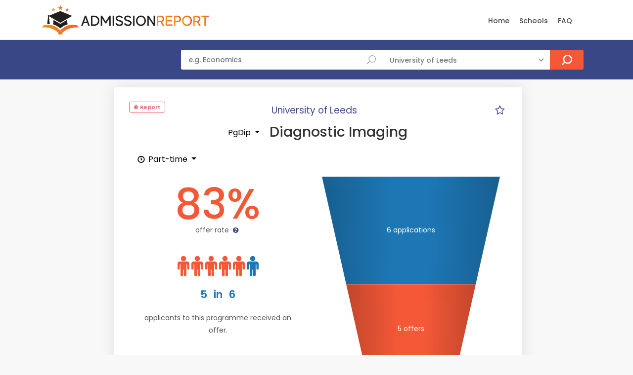

--- FILE ---
content_type: text/html; charset=UTF-8
request_url: https://www.admissionreport.com/university-of-leeds/pgdip-diagnostic-imaging/part-time
body_size: 8800
content:
<!DOCTYPE html>
<html lang="en">

<head>
    <script>
        (function(_,e,rr,s){_errs=[s];var c=_.onerror;_.onerror=function(){var a=arguments;_errs.push(a);
            c&&c.apply(this,a)};var b=function(){var c=e.createElement(rr),b=e.getElementsByTagName(rr)[0];
            c.src="//beacon.errorception.com/"+s+".js";c.async=!0;b.parentNode.insertBefore(c,b)};
            _.addEventListener?_.addEventListener("load",b,!1):_.attachEvent("onload",b)})
        (window,document,"script","5ed3ed2d9cf1e33d7913b116");
    </script>

    <!-- Global site tag (gtag.js) - Google Analytics -->
    <script async src="https://www.googletagmanager.com/gtag/js?id=G-LZ693D4G1E"></script>
    <script>
  	window.dataLayer = window.dataLayer || [];
  	function gtag(){dataLayer.push(arguments);}
 	gtag('js', new Date());
 	gtag('config', 'G-LZ693D4G1E');
    </script>

    
    <meta charset="utf-8">
    <meta http-equiv="X-UA-Compatible" content="IE=edge">
    <meta name="viewport" content="width=device-width, initial-scale=1, shrink-to-fit=no">
    <meta name="description" content="🎓 University of Leeds acceptance rates and statistics for PgDip Diagnostic Imaging ✓ for the year 2019/20.">
    <meta name="keywords" content="Leeds acceptance rate, PgDip Diagnostic Imaging acceptance rate, graduate program, graduate admissions, masters, phd">
    <meta name="author" content="Grahame Evans">
    <meta name="google-site-verification" content="VH2O-JfpnRuX41TwRxGJNWH8Ws9goP6n_S5XEosgx2U" />
    <meta property="og:url" content="https://www.admissionreport.com/university-of-leeds/pgdip-diagnostic-imaging/part-time" />
    <meta property="og:title" content="Leeds&#039;s acceptance rate for PgDip Diagnostic Imaging" />
    <meta property="og:site_name" content="AdmissionReport.com" />

    <title>Leeds&#039;s acceptance rate for PgDip Diagnostic Imaging</title>

    <!-- Favicons-->
    <link rel="shortcut icon" href="/favicon.png" type="image/png">
    <link rel="apple-touch-icon" href="/apple-touch-icon.png">

    <!-- WEB FONTS -->
    <link rel="preload" href="/css/icon_fonts/font/ElegantIcons.woff" as="font" type="font/woff2" crossorigin="anonymous">
    <link rel="preload" href="/css/icon_fonts/font/fontello.woff?32974303" as="font" type="font/woff2" crossorigin="anonymous">
    <link rel="preload" href="/css/icon_fonts/font/themify.ttf?-fvbane" as="font" type="font/woff2" crossorigin="anonymous">
    <link rel="preload" href="/css/icon_fonts/font/Pe-icon-7-stroke.woff?d7yf1v" as="font" type="font/woff2" crossorigin="anonymous">

    <!-- BASE CSS -->
    <link href="/css/bootstrap.min.css" rel="stylesheet">
    <link href="/css/style.css" rel="stylesheet">

            <link href="/css/blog.css" rel="stylesheet">
    
    <!-- YOUR CUSTOM CSS -->
    <link href="/css/custom.css" rel="stylesheet">

    
    <!-- Modernizr -->
    <script src="/js/modernizr.js"></script>

        <style type="text/css">
        header { z-index: 99 !important; }
    </style>
    
            <script data-cfasync="false">window.nitroAds=window.nitroAds||{createAd:function(){return new Promise(e=>{window.nitroAds.queue.push(["createAd",arguments,e])})},addUserToken:function(){window.nitroAds.queue.push(["addUserToken",arguments])},queue:[]};</script>
        <script data-cfasync="false" async src="https://s.nitropay.com/ads-1654.js"></script>
    </head>

<body>

<div class="modal fade" id="exampleModal" tabindex="-1" role="dialog" aria-labelledby="exampleModalLabel" aria-hidden="true">
    <div class="modal-dialog modal-dialog-centered" role="document">
        <div class="modal-content">
            <form action="/report-issue" method="post">
                <input type="hidden" name="url" />

                <div class="modal-header">
                    <h5 class="modal-title" id="exampleModalLabel" style="margin-top:0">Report a problem</h5>
                    <button type="button" class="close" data-dismiss="modal" aria-label="Close">
                        <span aria-hidden="true">&times;</span>
                    </button>
                </div>
                <div class="modal-body">
                    <div class="alert alert-success">
                        <h4 class="alert-heading">Submitted!</h4>
                        <p>Thank you, your report has been submitted. We will deal with the issue as soon as possible. If you have any other questions, please send an email to <a href="/cdn-cgi/l/email-protection#d7b4b8b9a3b6b4a397b6b3babea4a4beb8b9a5b2a7b8a5a3f9b4b8ba"><span class="__cf_email__" data-cfemail="7c1f1312081d1f083c1d1811150f0f1513120e190c130e08521f1311">[email&#160;protected]</span></a>.</p>
                    </div>

                    <div class="form-group">
                        <label for="exampleFormControlTextarea1">Describe the issue</label>
                        <br/><small>Include your email address if you wish to receive an answer.</small>
                        <textarea class="form-control" name="message" id="exampleFormControlTextarea1" rows="6"></textarea>
                    </div>
                </div>
                <div class="modal-footer">
                    <button type="submit" class="btn btn-primary">Send</button>
                </div>
            </form>
        </div>
    </div>
</div>

<div id="page">

<header class="header_in">
    <div class="container">
        <div class="row">
            <div class="col-lg-3 col-12">
                <div id="logo">
                    <a href="/">
                        <img src="/images/logo.png" height="60" alt="" class="logo_sticky">
                    </a>
                </div>
            </div>
            <div class="col-lg-9 col-12">
                <ul id="top_menu">

                </ul>

                <nav id="menu" class="main-menu" style="padding-top:13px">
    <ul>
        <li><span><a href="/">Home</a></span></li>
        <!--<li><span><a href="/personal-statement-editor" style="color: red">Essay Editor (NEW)</a></span></li>-->
        <!--<li><span><a href="/subjects">Subjects</a></span></li>-->
        <li><span><a href="/schools">Schools</a></span></li>
        <li><span><a href="/frequently-asked-questions">FAQ</a></span></li>
        <!--<li><span><a href="/request-admission-statistics">Request Data</a></span></li>-->
        <!-- <li><span><a href="/articles">Articles</a></span></li>-->
            </ul>
</nav>
            </div>
        </div>
        <!-- /row -->
    </div>
    <!-- /container -->
</header>
<!-- /header -->

<main>
    <div id="atf_wide"></div>        <div id="results">
        <div class="container">
            <div class="row">
                <div class="col-lg-3 d-none d-lg-block">
                </div>
                <div class="col-lg-9 col-md-12">
                    <form action="/search" class="topSearchForm" method="get">
    <div class="row no-gutters custom-search-input-2 inner">
            <div class="col-lg-6">
                <div class="form-group">
                    <input class="form-control" type="text" name="q" placeholder="e.g. Economics" value="">
                    <i class="icon_search"></i>
                </div>
            </div>
            <div class="col-lg-5">
                <select class="wide"  name="school">
                    <option value="any">All Schools</option>
                                                                    <option value="266"
                            >
                            Brunel University London                        </option>
                                                                                                                    <option value="4"
                            >
                            Imperial College London                        </option>
                                                                    <option value="7"
                            >
                            King's College London                        </option>
                                                                    <option value="10"
                            >
                            London School of Economics                        </option>
                                                                    <option value="3"
                            >
                            University College London                        </option>
                                                                    <option value="275"
                            >
                            University of Bath                        </option>
                                                                                            <option value="1"
                            >
                            University of Cambridge                        </option>
                                                                    <option value="229"
                            >
                            University of Cardiff                        </option>
                                                                    <option value="88"
                            >
                            University of Durham                         </option>
                                                                    <option value="5"
                            >
                            University of Edinburgh                        </option>
                                                                    <option value="185"
                            >
                            University of Exeter                        </option>
                                                                    <option value="129"
                            >
                            University of Glasgow                        </option>
                                                                    <option value="169"
                            selected="selected">
                            University of Leeds                        </option>
                                                                    <option value="167"
                            >
                            University of Liverpool                        </option>
                                                                    <option value="6"
                            >
                            University of Manchester                        </option>
                                                                    <option value="177"
                            >
                            University of Nottingham                        </option>
                                                                    <option value="2"
                            >
                            University of Oxford                        </option>
                                                                                            <option value="104"
                            >
                            University of St Andrews                        </option>
                                                                    <option value="211"
                            >
                            University of Warwick                        </option>
                                    </select>
            </div>
            <div class="col-lg-1">
                <input type="submit" value="Search">
            </div>
    </div>
</form>                </div>
            </div>
            <!-- /row -->
        </div>
        <!-- /container -->
    </div>
    <!-- /results -->
    
    <div id="atf_wide_2"></div>    <div class="row">
        <aside id="left-sidebar" class="col-xl-2 d-none d-xl-block">
            <div style="height:100%"  id="atf_sidebar"></div>            <div id="btf_sidebar"></div>        </aside>

        <div class="col-xl-8 col-lg-9 col-md-12" style="padding-right: 0">

                        <div class="container d-none d-xl-none" id="mobile-comparison" style="margin-top:16px;padding-right:8px;margin-right:8px">
                <div class="singlepost p-0 mt-0 mb-0">
                    <div class="card">
                        <div class="card-header" role="tab">
                            <h5 class="mb-0 mt-0">
                                <a class="collapsed" data-toggle="collapse" href="#collapseThree_payment" aria-expanded="true">
                                    <i class="indicator ti-minus"></i>
                                    <i class="indicator ti-plus"></i>
                                    Your Programmes
                                </a>
                            </h5>
                        </div>
                        <div id="collapseThree_payment" class="collapse collapsed" role="tabpanel" style="">
                            <div class="card-body comparisonCt"></div>
                        </div>
                    </div>
                </div>
            </div>
            
<div class="container programWrapperWrapper" style="margin-top:16px;padding-right:8px;margin-right:8px">
    <div class="singlepost programWrapper">
        
<div class="row">
    <div class="col-6 col-lg-3">
        <div class="sourceCt sources" style="margin-top:0">
    <span class="loc_closed">
        <a href="" class="reportProblem" style="color:#eb5c65" data-toggle="modal" data-target="#exampleModal" data-backdrop="static" data-keyboard="false">
            <i class="fa fa-bug"></i>

            Report
        </a>
    </span>
</div>
    </div>

    <div class="col-6 d-xl-none p-0">
        <div style="text-align:right">
            <div style="width:32px;height:32px;display:inline-block;border-radius: 8px;text-align:center">
    <a href="#" title="Mark as Favourite" class="starProgram" data-id="7451">
        <i class="icon-star-empty emptyStar" style="font-size:16pt"></i>
        <i class="icon-star fullStar" style="font-size:16pt;display:none"></i>
    </a>
</div>
        </div>
    </div>

    <div class="col-lg-6" style="text-align:center">
                    <p style="font-size:14pt;display:inline;margin-top:0;padding-top:0;">
                <a href="/university-of-leeds" style="color: #3a4787;">University of Leeds</a>
            </p>
        
            </div>

    <div class="col-lg-3 d-none d-xl-block p-0">
        <div style="text-align:right">
            <div style="width:32px;height:32px;display:inline-block;border-radius: 8px;text-align:center">
    <a href="#" title="Mark as Favourite" class="starProgram" data-id="7451">
        <i class="icon-star-empty emptyStar" style="font-size:16pt"></i>
        <i class="icon-star fullStar" style="font-size:16pt;display:none"></i>
    </a>
</div>

            <script data-cfasync="false" src="/cdn-cgi/scripts/5c5dd728/cloudflare-static/email-decode.min.js"></script><script>
                let programs = localStorage.getItem('starred_program_ids')
                programs = programs ? programs.split(',') : []

                if (programs.includes("7451")) {
                    const empty = document.getElementsByClassName('emptyStar')

                    for (let i=0; i<empty.length; i++) {
                        empty[i].style.display = 'none';
                    }

                    const full = document.getElementsByClassName('fullStar')
                    for (let i=0; i<full.length; i++) {
                        full[i].style.display = 'inline-block';
                    }
                }
            </script>
        </div>
    </div>

    <div class="col-lg-12">
        <div class="main_title_2" style="text-align:left;margin-bottom:16px">
            <h1 style="margin:10px 0 0 0px;text-align:center">
                                    <div class="dropdown" style="display:inline">
                        <button class="btn dropdown-toggle" type="button" id="dropdownMenuButton" data-toggle="dropdown" aria-haspopup="true" aria-expanded="false">
                            PgDip                        </button>
                        <div class="dropdown-menu" aria-labelledby="dropdownMenuButton">
                                                            <a class="dropdown-item" href="/university-of-leeds/pgcert-diagnostic-imaging">PgCert</a>
                                                            <a class="dropdown-item" href="/university-of-leeds/msc-diagnostic-imaging">MSc</a>
                                                    </div>
                    </div>
                
                Diagnostic Imaging
                
                            </h1>
        </div>

                                    <div class="dropdown">
                    <button class="btn dropdown-toggle" type="button" id="dropdownMenuButton" data-toggle="dropdown" aria-haspopup="true" aria-expanded="false">
                        <i class="icon-clock-3"></i>
                        Part-time                    </button>
                    <div class="dropdown-menu" aria-labelledby="dropdownMenuButton">
                                                    <a class="dropdown-item" href="/university-of-leeds/pgdip-diagnostic-imaging/standard">Default Duration</a>
                                            </div>
                </div>
                        </div>
</div>


<div class="row">
    <div class="col-lg-6" >
        <div class="col-lg-12 col-md-12 col-sm-12 col-xs-12 offerRate">
            
<div class="rate-box">
    <h5 style="text-align:center"></h5>

    <div class="review-sidebar">
        <div class="review-box">
            <br/>

            <div class="review-total displayRate" style="font-size:64pt">
                83%            </div>

            <br/>

                            <div class="review-text">offer rate <a href="#legend"><i class="icon-question"></i></a></div>
                                    <div class="infographic infographic-odds" style="margin-top:45px">
                        <div class="icons">
                                                            <i class="fa fa-male fa-3x selected"></i>

                                                                                            <i class="fa fa-male fa-3x selected"></i>

                                                                                            <i class="fa fa-male fa-3x selected"></i>

                                                                                            <i class="fa fa-male fa-3x selected"></i>

                                                                                            <i class="fa fa-male fa-3x selected"></i>

                                                                                            <i class="fa fa-male fa-3x "></i>

                                                                                    </div>
                        <p>
                            <strong>5 <span>in</span> 6</strong>
                            applicants to this programme received an offer.                        </p>
                    </div>
                                    </div>
    </div>
</div>
        </div>
    </div>
    <div class="col-lg-6">
        <div class="funnel-ct" style="margin-top:16px"></div>
    </div>
</div>

<div class="row">
    <div class="col-lg-12">
        <p style="text-align:center;margin:50px 0 16px 0;font-style:italic;">
            Data shown above is for entry in academic year 2019/20 <a href="#dataSources">(sources)</a>.
                    </p>

        <hr/>

            </div>
</div>

<div id="btf_wide"></div>

<div class="row">
    <div class="col-lg-12">
        <hr/>
        
            </div>
</div>

<script type="text/javascript">
    STATISTICS = [{"applications":6,"interviews":null,"offers":5,"admissions":null,"enrolments":null,"average_age":null,"year":"2019-20","source_id":44,"_size":6,"acceptance_rate":0.8333333333333334}];
    LAST_STAT = {"applications":6,"interviews":null,"offers":5,"admissions":null,"enrolments":null,"average_age":null,"year":"2019-20","source_id":44,"_size":6,"acceptance_rate":0.8333333333333334};
</script>

    </div>

    <!--<div class="singlepost" style="padding-top:1px">
        <h5>Discussion</h5>

        <hr>

        <h5>Leave a comment</h5>
        <div class="row">
            <div class="col-lg-4">
                <div class="form-group">
                    <input type="text" name="name" id="name2" class="form-control" placeholder="Name">
                </div>
            </div>
            <div class="col-lg-4">
                <div class="form-group">
                    <input type="text" name="email" id="email2" class="form-control" placeholder="Email">
                </div>
            </div>
            <div class="col-lg-4">
                <div class="form-group">
                    <input type="text" name="email" id="website3" class="form-control" placeholder="Website">
                </div>
            </div>
        </div>
        <div class="form-group">
            <textarea class="form-control" name="comments" id="comments2" rows="6" placeholder="Comment"></textarea>
        </div>
        <div class="form-group">
            <button type="submit" id="submit2" class="btn_1 add_bottom_15">Submit</button>
        </div>
    </div>-->

    <div class="singlepost" style="padding-top:1px">
        
<h5 id="dataSources">Data source</h5>
<ul>
                        <li><i class="icon-info-circled" title="Freedom of Information Request"></i>
                                <a href="https://www.whatdotheyknow.com/request/2019_2020_admission_statistics_p_17" target="_blank">FOI Request</a>
                                by KAI CHEN.
                November 2019.</li>
            </ul>


<h5>Legend</h5>

<p id="legend">
    The <u>acceptance rate</u>, or offer rate, represents the fraction of applicants who received an offer. Note that this will be generally lower the acceptances rates (acceptances divided by applicants) published by many other sources. <a href="/offer-rate-vs-acceptance-rate">This article</a> explains it in more detail.

    <br/>

    The <u>acceptances</u> generally indicate the number of offer holders who accepted the offer and fulfilled its conditions. For some universities, however, it denotes the number of applicants who accepted the offer, regardless of whether they subsequently met its conditions.
</p>

<h5>Data Reliability</h5>

<p>
    Unless otherwise noted, the data presented comes from the universities and is generally reliable.
    However, some of the differences between years and/or courses may be due to different counting methodologies or data gathering errors.
    This may especially be the case if there is a sharp difference from year to year. If the data does not look right, click the "Report" button located near the top of the page.
</p>
    </div>
</div>


</div>

            <aside class="col-lg-4 px-0 d-none d-xl-block" id="sidebar" style="display:none;margin-top: 16px;position: relative; overflow: visible; box-sizing: border-box; min-height: 1457.51px;">
            <div class="theiaStickySidebar" style="padding-top: 0px; padding-bottom: 1px; position: absolute; transform: translateY(954.211px); top: 0px; width: 350px;">
                <div class="box_detail booking" style="margin-right: 8px; margin-bottom: 16px">
                    <div class="price">
                        <h5 class="d-inline">Your programmes</h5>
                        <!--<div class="score"><span>Good<em>350 Reviews</em></span><strong>7.0</strong></div>-->
                    </div>

                    <div class="comparisonCt"></div>
                    <!--<a href="checkout.html" class=" add_top_30 btn_1 full-width purchase">Create Account</a>-->
                    <!--<a href="wishlist.html" class="btn_1 full-width outline wishlist"><i class="icon_heart"></i> Add to wishlist</a>-->
                    <!--<div class="text-center"><small>Create account to save your selection.</small></div>-->
                </div><!--<ul class="share-buttons">
                    <li><a class="fb-share" href="#0"><i class="social_facebook"></i> Share</a></li>
                    <li><a class="twitter-share" href="#0"><i class="social_twitter"></i> Share</a></li>
                    <li><a class="gplus-share" href="#0"><i class="social_googleplus"></i> Share</a></li>

                </ul>-->

                <div class="resize-sensor" style="position: absolute; inset: 0px; overflow: hidden; z-index: -1; visibility: hidden;"><div class="resize-sensor-expand" style="position: absolute; left: 0; top: 0; right: 0; bottom: 0; overflow: hidden; z-index: -1; visibility: hidden;"><div style="position: absolute; left: 0px; top: 0px; transition: all 0s ease 0s; width: 360px; height: 513px;"></div></div><div class="resize-sensor-shrink" style="position: absolute; left: 0; top: 0; right: 0; bottom: 0; overflow: hidden; z-index: -1; visibility: hidden;"><div style="position: absolute; left: 0; top: 0; transition: 0s; width: 200%; height: 200%"></div></div></div></div>
        </aside>

        <aside id="right-sidebar" class="col-xl-2 col-lg-3 d-none d-lg-block">
            <div style="height:100%"  id="atf_sidebar_2"></div>            <div id="btf_sidebar_2"></div>        </aside>

        <script>
            if (localStorage.getItem('starred_program_ids')) {
                document.getElementById('left-sidebar').className = 'col-xl-2 d-none';
                document.getElementById('right-sidebar').style.display = 'none';
                document.getElementById('sidebar').style.display = 'block';
                document.getElementById('mobile-comparison').className = 'container d-xl-none';
            } else {
                document.getElementById('left-sidebar').className = 'col-xl-2 d-none d-xl-block';
                document.getElementById('right-sidebar').style.display = 'block';
                document.getElementById('sidebar').className = 'd-none';
                document.getElementById('mobile-comparison').className = 'd-none';
            }
        </script>
    </div> <!-- end row -->

</main>
<!-- /main -->

<footer class="plus_border">
    <div class="container margin_60_35">
        <div id="footer"></div>        <br/>

        <div class="row">
            <div class="col-lg-3 col-md-6 col-sm-6">
                <h3 role="button" data-target="#collapse_ft_1" data-toggle="collapse">Quick Links</h3>
                <div class="collapse dont-collapse-sm" id="collapse_ft_1">
                    <ul class="links">
                        <li><a href="/">Home</a></li>
                        <li><a href="/frequently-asked-questions">FAQ</a></li>
                        <li><a href="/request-admission-statistics">FOI Generator</a></li>
                        <!--<li><a href="/personal-statement-editor">Personal Statement Editor</a></li>-->
                        <li><a href="/cdn-cgi/l/email-protection#294a46475d484a5d69484d44405a5a4046475b4c59465b5d074a4644">Contact Us</a></li>
                    </ul>
                </div>
            </div>
            <div class="col-lg-3 col-md-6 col-sm-6">
                <h3 data-target="#collapse_ft_2" data-toggle="collapse">Programs</h3>
                <div class="collapse dont-collapse-sm" id="collapse_ft_2">
                    <ul class="links">
                       <!-- <li><a href="/subjects">Programs By Subject</a></li>-->
                        <li><a href="/schools">Programs By School</a></li>
                        <!--<li><a href="/countries">Programs By Country</a></li>-->
                    </ul>
                </div>
            </div>
            <div class="col-lg-3 col-md-6 col-sm-6">
                <h3 data-target="#collapse_ft_3" data-toggle="collapse">Contacts</h3>
                <div class="collapse dont-collapse-sm" id="collapse_ft_3">
                    <ul class="acontacts">
                        <!--<li><i class="ti-headphone-alt"></i>+## ## #####</li>-->
                        <li><a href="/cdn-cgi/l/email-protection#94f7fbfae0f5f7e0d4f5f0f9fde7e7fdfbfae6f1e4fbe6e0baf7fbf9"><span class="__cf_email__" data-cfemail="ddbeb2b3a9bcbea99dbcb9b0b4aeaeb4b2b3afb8adb2afa9f3beb2b0">[email&#160;protected]</span></a></li>
                    </ul>
                </div>
            </div>
            <div class="col-lg-3 col-md-6 col-sm-6">
                <h3 data-target="#collapse_ft_4" data-toggle="collapse">Subscribe for Updates</h3>
                <div class="collapse dont-collapse-sm" id="collapse_ft_4">
                    <div id="newsletter">
                        <form method="post" action="/subscribe" name="newsletter_form" id="newsletter_form">
                            <div class="alert alert-success" style="display:none">
                                <h4 class="alert-heading">You're subscribed!</h4>
                            </div>

                            <div class="form-group">
                                <input type="email" required name="email" id="email_newsletter" class="form-control" placeholder="Your email">
                                <input type="hidden" name="signup_url">
                                <input type="hidden" name="subscription_type" value="general">
                                <input type="hidden" name="include_newsletter" value="1">
                                <input type="submit" value="Subscribe" id="submit-newsletter">
                            </div>
                        </form>
                    </div>
                    <div class="follow_us">
                        <h5>Follow Us</h5>
                        <ul style="margin-bottom:10px">
                            <li><a href="https://twitter.com/AdmitReport" target="_blank"><i class="ti-twitter-alt"></i></a></li>
                        </ul>
                    </div>
                </div>
            </div>
        </div>
        <!-- /row-->

        <hr>
        <div class="row">
            <div class="col-lg-6">
            <!--    <ul id="footer-selector">
                    <li>
                        <div class="styled-select" id="lang-selector">
                            <select>
                                <option value="English" selected="">English</option>
                                <option value="French">French</option>
                                <option value="Spanish">Spanish</option>
                                <option value="Russian">Russian</option>
                            </select>
                        </div>
                    </li>
                    <li>
                        <div class="styled-select" id="currency-selector">
                            <select>
                                <option value="US Dollars" selected="">US Dollars</option>
                                <option value="Euro">Euro</option>
                            </select>
                        </div>
                    </li>
                    <li><img src="img/cards_all.svg" alt=""></li>
                </ul>-->
            </div>
            <div class="col-lg-6">
                <ul id="additional_links">
                    <li><a href="/terms">Terms and conditions</a></li>
                    <li><a href="/privacy">Privacy</a></li>
                    <li><span>© 2018-2024 AdmissionReport.com</span></li>
                </ul>
            </div>
        </div>
    </div>
</footer>

</div>
<!-- page -->

<!-- <div id="toTop"></div> Back to top button -->

<!-- Icon fonts-->
<link href="/css/icon_fonts/css/all_icons.min.css" rel="stylesheet">
<link href="/vendor/font-awesome/css/font-awesome.min.css" rel="stylesheet" type="text/css">

<!-- Web Fonts -->
<link href="https://fonts.googleapis.com/css?family=Poppins:300,400,500,600,700" rel="stylesheet">

<!-- COMMON SCRIPTS -->
<script data-cfasync="false" src="/cdn-cgi/scripts/5c5dd728/cloudflare-static/email-decode.min.js"></script><script src="/js/common_scripts.js"></script>
<script src="/js/functions.js"></script>
<script src="/js/app/common.js"></script>

    <script>
    window['nitroAds'].createAd('atf_wide', {
        "refreshLimit": 0,
        "refreshTime": 30,
        "renderVisibleOnly": false,
        "refreshVisibleOnly": true,
        mediaQuery: '(max-width: 767px)',
        "sizes": [
            [
                "320",
                "50"
            ],
            [
                "320",
                "100"
            ]
        ],
        "report": {
            "enabled": true,
            "icon": true,
            "wording": "Report Ad",
            "position": "top-right"
        }
    });
</script>

<script>
    window['nitroAds'].createAd('atf_wide', {
        "refreshLimit": 0,
        "refreshTime": 30,
        "renderVisibleOnly": false,
        "refreshVisibleOnly": true,
        mediaQuery: '(min-width: 768px)',
        "sizes": [
            [
                "728",
                "90"
            ],
            [
                "970",
                "90"
            ],
            [
                "970",
                "250"
            ]
        ],
        "report": {
            "enabled": true,
            "icon": true,
            "wording": "Report Ad",
            "position": "top-right"
        }
    });
</script>


<script>
    window['nitroAds'].createAd('atf_wide_2', {
        "refreshLimit": 0,
        "refreshTime": 30,
        "renderVisibleOnly": false,
        "refreshVisibleOnly": true,
        mediaQuery: '(max-width: 767px)',
        "sizes": [
            [
                "320",
                "100"
            ],
            [
                "320",
                "50"
            ]
        ],
        "report": {
            "enabled": true,
            "icon": true,
            "wording": "Report Ad",
            "position": "top-right"
        }
    });
</script>
<script>
    window['nitroAds'].createAd('atf_wide_2', {
        "refreshLimit": 0,
        "refreshTime": 30,
        mediaQuery: '(min-width: 768px)',
        "renderVisibleOnly": false,
        "refreshVisibleOnly": true,
        "sizes": [
            [
                "728",
                "90"
            ],
            [
                "970",
                "90"
            ],
            [
                "970",
                "250"
            ]
        ],
        "report": {
            "enabled": true,
            "icon": true,
            "wording": "Report Ad",
            "position": "top-right"
        }
    });
</script>




<script>
    window['nitroAds'].createAd('btf_wide', {
        "refreshLimit": 0,
        "refreshTime": 30,
        "renderVisibleOnly": true,
        mediaQuery: '(max-width: 767px)',
        "refreshVisibleOnly": true,
        "sizes": [
            [
                "320",
                "100"
            ],
            [
                "320",
                "50"
            ]
        ],
        "report": {
            "enabled": true,
            "icon": true,
            "wording": "Report Ad",
            "position": "top-right"
        }
    });
</script>
<script>
    window['nitroAds'].createAd('btf_wide', {
        "refreshLimit": 0,
        "refreshTime": 30,
        mediaQuery: '(min-width: 768px)',
        "renderVisibleOnly": true,
        "refreshVisibleOnly": true,
        "sizes": [
            [
                "728",
                "90"
            ]
        ],
        "report": {
            "enabled": true,
            "icon": true,
            "wording": "Report Ad",
            "position": "top-right"
        }
    });
</script>






<script>
    window['nitroAds'].createAd('atf_sidebar', {
        "format": 'sticky-stack',
        "stickyStackLimit": 15,
        "stickyStackSpace": 1.7,
        "mediaQuery": '(min-width: 1200px)',
        "sizes": [
            // [300, 600],
            //  [300, 250],
            [160, 600],
        ],
        "refreshLimit": 0,
        "refreshTime": 30,
        "report": {
            "enabled": true,
            "icon": true,
            "wording": "Report Ad",
            "position": "top-right"
        }
    });
</script>
<script>
    window['nitroAds'].createAd('atf_sidebar_2', {
        "format": 'sticky-stack',
        "stickyStackLimit": 15,
        "stickyStackSpace": 1.7,
        "mediaQuery": '(min-width: 992px)',
        "sizes": [
            //  [300, 600],
            //  [300, 250],
            [160, 600],
        ],
        "refreshLimit": 0,
        "refreshTime": 30,
        "report": {
            "enabled": true,
            "icon": true,
            "wording": "Report Ad",
            "position": "top-right"
        }
    });
</script>
<script>
    window['nitroAds'].createAd('footer', {
        "refreshLimit": 0,
        "refreshTime": 30,
        "renderVisibleOnly": true,
        mediaQuery: '(max-width: 767px)',
        "refreshVisibleOnly": true,
        "sizes": [
            [
                "320",
                "100"
            ],
            [
                "320",
                "50"
            ],
            [
                "300",
                "250"
            ],
            [
                "336",
                "280"
            ]
        ],
        "report": {
            "enabled": true,
            "icon": true,
            "wording": "Report Ad",
            "position": "bottom-right"
        },
    });
</script>
<script>
    window['nitroAds'].createAd('footer', {
        "refreshLimit": 0,
        "refreshTime": 30,
        "renderVisibleOnly": true,
        mediaQuery: '(min-width: 768px)',
        "refreshVisibleOnly": true,
        "sizes": [
            [
                "728",
                "90"
            ],
            [
                "970",
                "90"
            ],
        ],
        "report": {
            "enabled": true,
            "icon": true,
            "wording": "Report Ad",
            "position": "bottom-right"
        },
    });
</script>
<script type="text/javascript">
    window['nitroAds'].createAd('anchor-mobile', {
        format: 'anchor',
        refreshLimit: 0,
        refreshTime: 30,
        sizes: [[320, 50]],
        report: {
            enabled: true
        },
        mediaQuery: '(max-width: 767px)'
    });
</script>

<script type="text/javascript">
    window['nitroAds'].createAd('anchor-desktop', {
        format: 'anchor',
        refreshLimit: 0,
        refreshTime: 30,
        sizes: [[728, 90]],
        report: {
            enabled: true
        },
        mediaQuery: '(min-width: 768px)'
    });
</script>

<script src="/js/Chart.bundle.min.js"></script><script src="/js/d3.v5.min.js"></script><script src="/js/d3-funnel.min.js"></script><script src="/js/app/funnel.js"></script><script src="/js/app/line.js"></script><script src="/js/app/program.js"></script>
<script type="text/javascript">
    const COLOR_ACCEPTANCE_RATE = 'rgb(244,88,55)';
    const COLOR_APPLICATIONS = 'rgb(29,119,180)';
    const COLOR_OFFERS = 'rgb(244,88,55)';
    const COLOR_ADMISSIONS = 'rgb(70, 220, 87)';
    const COLOR_INTERVIEWS = 'rgb(214, 180, 96)';
    const COLOR_INTERVIEWS_CONDUCTED = 'rgb(247, 150, 71)';
    const COLOR_ENROLMENTS = 'rgb(142, 230, 70)';
</script>

<div class="modal fade" id="exampleModal" tabindex="-1" role="dialog" aria-labelledby="exampleModalLabel" aria-hidden="true">
    <div class="modal-dialog modal-dialog-centered" role="document">
        <div class="modal-content">
            <form action="/report-issue" method="post" onsubmit="return false;" >
                <input type="hidden" name="url" />

                <div class="modal-header">
                    <h5 class="modal-title" id="exampleModalLabel" style="margin-top:0">Report a problem</h5>
                    <button type="button" class="close" data-dismiss="modal" aria-label="Close">
                        <span aria-hidden="true">&times;</span>
                    </button>
                </div>
                <div class="modal-body">
                    <div class="alert alert-success">
                        <h4 class="alert-heading">Submitted!</h4>
                        <p>Thank you, your report has been submitted. We will deal with the issue as soon as possible. If you have any other questions, please send an email to <a href="/cdn-cgi/l/email-protection#32515d5c465351467253565f5b41415b5d5c4057425d40461c515d5f"><span class="__cf_email__" data-cfemail="14777b7a60757760547570797d67677d7b7a6671647b66603a777b79">[email&#160;protected]</span></a>.</p>
                    </div>

                    <div class="form-group">
                        <label for="exampleFormControlTextarea1">Describe the issue</label>
                        <br/><small>Include your email address if you wish to receive an answer.</small>
                        <textarea class="form-control" name="message" id="exampleFormControlTextarea1" rows="6"></textarea>
                    </div>
                </div>
                <div class="modal-footer">
                    <button type="submit" class="btn btn-primary">Send</button>
                </div>
            </form>
        </div>
    </div>
</div>

<script data-cfasync="false" src="/cdn-cgi/scripts/5c5dd728/cloudflare-static/email-decode.min.js"></script><script>
window['nitroAds'].createAd('atf_wide', {
  "refreshLimit": 0,
  "refreshTime": 30,
  "renderVisibleOnly": false,
  "refreshVisibleOnly": true,
  mediaQuery: '(max-width: 767px)',
  "sizes": [
    [
      "320",
      "50"
    ],
    [
      "320",
      "100"
    ]
  ],
  "report": {
    "enabled": true,
    "icon": true,
    "wording": "Report Ad",
    "position": "top-right"
  }
});
</script>

<script>
window['nitroAds'].createAd('atf_wide', {
  "refreshLimit": 0,
  "refreshTime": 30,
  "renderVisibleOnly": false,
  "refreshVisibleOnly": true,
   mediaQuery: '(min-width: 768px)',
  "sizes": [
    [
      "728",
      "90"
    ],
    [
      "970",
      "90"
    ],
    [
      "970",
      "250"
    ]
  ],
  "report": {
    "enabled": true,
    "icon": true,
    "wording": "Report Ad",
    "position": "top-right"
  }
});
</script>


<script>
window['nitroAds'].createAd('atf_wide_2', {
  "refreshLimit": 0,
  "refreshTime": 30,
  "renderVisibleOnly": false,
  "refreshVisibleOnly": true,
  mediaQuery: '(max-width: 767px)',
  "sizes": [
    [
      "320",
      "100"
    ],
    [
      "320",
      "50"
    ]
  ],
  "report": {
    "enabled": true,
    "icon": true,
    "wording": "Report Ad",
    "position": "top-right"
  }
});
</script>
<script>
window['nitroAds'].createAd('atf_wide_2', {
  "refreshLimit": 0,
  "refreshTime": 30,
   mediaQuery: '(min-width: 768px)',
  "renderVisibleOnly": false,
  "refreshVisibleOnly": true,
  "sizes": [
    [
      "728",
      "90"
    ],
    [
      "970",
      "90"
    ],
    [
      "970",
      "250"
    ]
  ],
  "report": {
    "enabled": true,
    "icon": true,
    "wording": "Report Ad",
    "position": "top-right"
  }
});
</script>




<script>
window['nitroAds'].createAd('btf_wide', {
  "refreshLimit": 0,
  "refreshTime": 30,
  "renderVisibleOnly": true,
  mediaQuery: '(max-width: 767px)',
  "refreshVisibleOnly": true,
  "sizes": [
    [
      "320",
      "100"
    ],
    [
      "320",
      "50"
    ]
  ],
  "report": {
    "enabled": true,
    "icon": true,
    "wording": "Report Ad",
    "position": "top-right"
  }
});
</script>
<script>
window['nitroAds'].createAd('btf_wide', {
  "refreshLimit": 0,
	  "refreshTime": 30,
	    mediaQuery: '(min-width: 768px)',
  "renderVisibleOnly": true,
  "refreshVisibleOnly": true,
  "sizes": [
    [
      "728",
      "90"
    ]
  ],
  "report": {
    "enabled": true,
    "icon": true,
    "wording": "Report Ad",
    "position": "top-right"
  }
});
</script>






<script>
window['nitroAds'].createAd('atf_sidebar', {
        "format": 'sticky-stack',
        "stickyStackLimit": 15,
        "stickyStackSpace": 1.7,
        "mediaQuery": '(min-width: 1200px)',
        "sizes": [
           // [300, 600],
          //  [300, 250],
            [160, 600],
        ],
  "refreshLimit": 0,
  "refreshTime": 30,
  "report": {
    "enabled": true,
    "icon": true,
    "wording": "Report Ad",
    "position": "top-right"
  }
});
</script>
<script>
	window['nitroAds'].createAd('atf_sidebar_2', {
        "format": 'sticky-stack',
        "stickyStackLimit": 15,
        "stickyStackSpace": 1.7,
        "mediaQuery": '(min-width: 992px)',
        "sizes": [
          //  [300, 600],
          //  [300, 250],
            [160, 600],
        ],
  "refreshLimit": 0,
  "refreshTime": 30,
  "report": {
    "enabled": true,
    "icon": true,
    "wording": "Report Ad",
    "position": "top-right"
  }
});
</script>
<script>
window['nitroAds'].createAd('footer', {
  "refreshLimit": 0,
  "refreshTime": 30,
  "renderVisibleOnly": true,
  mediaQuery: '(max-width: 767px)',
  "refreshVisibleOnly": true,
  "sizes": [
    [
      "320",
      "100"
    ],
    [
      "320",
      "50"
    ],
    [
      "300",
      "250"
    ],
    [
      "336",
      "280"
    ]
  ],
  "report": {
    "enabled": true,
    "icon": true,
    "wording": "Report Ad",
    "position": "bottom-right"
  },
});
</script>
<script>
window['nitroAds'].createAd('footer', {
  "refreshLimit": 0,
  "refreshTime": 30,
  "renderVisibleOnly": true,
mediaQuery: '(min-width: 768px)',
  "refreshVisibleOnly": true,
  "sizes": [
    [
      "728",
      "90"
    ],
    [
      "970",
      "90"
    ],
  ],
  "report": {
    "enabled": true,
    "icon": true,
    "wording": "Report Ad",
    "position": "bottom-right"
  },
});
</script>
<script type="text/javascript">
    window['nitroAds'].createAd('anchor-mobile', {
        format: 'anchor',
        refreshLimit: 0,
        refreshTime: 30,
        sizes: [[320, 50]],
        report: {
            enabled: true
        },
        mediaQuery: '(max-width: 767px)'
    });
</script>

<script type="text/javascript">
    window['nitroAds'].createAd('anchor-desktop', {
        format: 'anchor',
        refreshLimit: 0,
        refreshTime: 30,
        sizes: [[728, 90]],
        report: {
            enabled: true
        },
        mediaQuery: '(min-width: 768px)'
    });
</script>

<script defer src="https://static.cloudflareinsights.com/beacon.min.js/vcd15cbe7772f49c399c6a5babf22c1241717689176015" integrity="sha512-ZpsOmlRQV6y907TI0dKBHq9Md29nnaEIPlkf84rnaERnq6zvWvPUqr2ft8M1aS28oN72PdrCzSjY4U6VaAw1EQ==" data-cf-beacon='{"version":"2024.11.0","token":"f26a9be4da594e4c9db712b2e21a89f9","r":1,"server_timing":{"name":{"cfCacheStatus":true,"cfEdge":true,"cfExtPri":true,"cfL4":true,"cfOrigin":true,"cfSpeedBrain":true},"location_startswith":null}}' crossorigin="anonymous"></script>
</body>
</html>



--- FILE ---
content_type: text/css
request_url: https://www.admissionreport.com/css/custom.css
body_size: 1682
content:
/*============================================================================================*/
/* Your custom styles below */
/*============================================================================================*/

@media (max-width: 991px) {
    .hero_single.version_2 {
        height: 500px;
    }

    .singlepost {
        padding: 16px 16px 1px 16px;
    }

    div.program-samples {
        margin: 32px 0 16px 0 !important;
    }

    div.program-samples h3 {
        font-size: 15pt !important;
    }

    div.program-samples li a span {
        top: 0;
    }

    div.program-samples div.col-lg-12 {
        padding-left: 0px;
        padding-right: 0px;
    }

    div.program-samples div.col-md-6 {
        padding-left: 0;
        padding-right: 0;
    }

    div.main_title_2 h1 {
        font-size: 1.5rem !important;
    }
}

@media (max-width: 900px) {
    .hero_single.version_2 {
        background-image: url(../images/front_image900px.jpg)
    }
}

@media (max-width: 400px) {
    .hero_single.version_2 {
        background-image: url(../images/front_image400px.jpg)
    }
}

@media (max-width: 640px) {
    .container.school, #mobile-comparison, .programWrapperWrapper {
        margin-right: 0 !important;;
        padding-left: 0 !important;;
        padding-right: 0 !important;;
    }
}


.card-header h5 a i.indicator {
    float: right;
}


.card-header h5 a i.ti-plus {
    display: none;
}

.card-header h5 a i.ti-minus {
    display: block;
}

.card-header h5 a.collapsed i.ti-plus {
    display: block;
}

.card-header h5 a.collapsed i.ti-minus {
    display: none;
}

.hidden {
    display: none !important;
}

.custom-search-input-2.inner input[type='submit'] {
    background-color: #f45837;
}

.custom-search-input-2.inner input[type='submit']:hover {
    background-color: #ffc107;
}

#results {
    background-color: #3a4787;
}

a {
    color: #3a4787;
}

a:hover {
    color: #f45837;
}

h2 {
    font-size: 1.75rem;
    margin-bottom: 16px;
}

h3 {

}

h3.rate {
    color: #3a4787;
    font-size: 18px;
}

h3.programlist-title {
    font-size: 18px;
    border-bottom:1px solid #e5e8e8;
    padding-bottom: 16px;
    margin-bottom: 32px;
}

h4 {
    font-size: 1.25rem;
    color:#004dda;
    margin-top:11px;
}

h4 a {
    font-weight: 400;
    font-size: 18px;
}

div.see-all {
    padding:16px;
}

div.see-all h4 {
    margin-left: 9px;
}

h5 {
    margin-top:32px;
}

div.fb-wrapper {
    margin-bottom: 16px;
}

#review_summary em {
    margin-top:8px;
}

div.explain-rate {
    margin-top:20px;
}

div.explain-rate p {
    max-width: 450px;
    margin: 0 auto;
}

div.rate-box {
    text-align: center;
}

div.sources {
    margin-top:9px;
    text-align:right;
    margin-bottom: 6px;
}

.programWrapper div.sources, .school div.sources {
    text-align: left;
}

div.sources a {
    color: #2B9F2C;
}

div#review_summary{
    background-color: #2B9F2C;
}

.strip_booking {
    padding-bottom:19px;
    margin-bottom: 20px;
    border-bottom: 1px solid #f1f3f3;
}

.strip_booking .date {
    background: none !important;
}

.strip_booking:last-child {
    border-bottom: none;
}

span.day {
    text-transform: none !important;
}

span.day strong {
    font-size: 42px !important;
    font-weight: 500 !important;
    color: #f45837 !important;
}

.review-box {
    text-align: center;
}

h3.rate {
    padding-bottom: 0;
}

.review-total {
    font-size: 42px;
    color: #f45837;
    font-weight: 500;
    line-height: 35px;
    margin-bottom: 6px;
}
.review-text {
    font-size: 14px;
    line-height: 14px;
    margin-bottom: 10px;
}

p.credits {
    margin: 5px -20px 20px 0;
    color: #999;
    font-size: 0.8125rem;
    text-align:right;
    font-style: italic;
}

.singlepost figure {
    margin-bottom:0;
}

div.people-chart-ct div.legend i {

}

div.infographic-odds {
    text-align: center;

}

div.infographic-odds strong {
    display: block;
    margin: 18px 0 16px 0;
    font-size: 16pt;
    color: #1D77B4;
}

div.infographic-odds strong span {
    margin: 0 8px;
}

div.infographic-odds p {
    margin: 0;
    padding: 0;
}

div.infographic-odds div.icons {
}

div.infographic-odds i {
    color: #1D77B4;
}

div.infographic-odds i.selected {
    color: #F45837;
}

table.infographic.infographic-people {
    margin: 0 auto;
    margin-top: 16px;
}

table.infographic.infographic-people td i.application {
    color: #CCC;
}

table.infographic.infographic-people td i.offer {
    color: yellowgreen;
}

table.infographic.infographic-people td i.acceptance {
    color: #2B9F2C;
}

table.infographic.infographic-people td {
    padding: 2px;
}

td.offer_border {
    border-style: solid;
    border-color: green;
    border-width: 0;
}

td.offer_top_border {
    border-top-width: 1px;
}

td.offer_left_border {
    border-left-width: 1px;
}

td.offer_right_border {
    border-right-width: 1px;
}

td.offer_bottom_border {
    border-bottom-width: 1px;
}

div.multiple_programs {
    margin-top: 16px;
}

div.multiple_programs .box_topic {
    padding: 32px;
    height: 100%;
}

div.multiple_programs .box_topic h3 {
    font-size: 12pt;
    text-align: left;
    color: #004dda;
}

.hero_single.version_2 .wrapper p {
    color: #FFF;
    text-shadow: 4px 4px 12px rgb(0 0 0 / 15%);
}

.hero_single.version_2 .wrapper h3 {
    color: #FFF;
    text-shadow: 4px 4px 12px rgb(0 0 0 / 15%);
}

.hero_single.version_2 .wrapper .container
{
    background-color: rgba(0,0,0,0.5);
    border-radius:8px;
    padding: 32px;
}

div.multiple_programs .box_topic {
    margin-bottom: 0;
}

div.multiple_programs .box_topic:hover h3 {
    color: #007bff;
}

div.multiple_programs div.program {
    height: 250px;
    margin-bottom: 32px;
}

div.main_title_2 p a {
   /* color: #007bff;*/
}

div.program-samples {
    margin: 32px 16px 16px 16px;
}

div.program-samples h3 {
    font-size: 17pt;
}

div.program-samples h4 {
    text-align:center;
    font-size: 14pt;
    color:#f45837;
}

div.program-samples h3 small {
    display: block;
    font-size: 0.75rem;
}

div.program-samples h4 small {
    display: block;
    color:#555555;
    font-size: 0.75rem;
}

div.charts-row h3 {
    font-size: 1.25rem;
    text-align:center;
    margin-bottom:32px;
    margin-top:0;
    color:#555555;
}

div.school {
    margin-top:16px;
}

div.school div.singlepost:first-child {
    padding-bottom:16px;
}

div.school div.main_title_2 {
    text-align:center;
    margin:10px 0 16px 0px;
}

div.main_title_2 h1 {
    font-size: 1.75rem;
    margin: 25px 0 0 0;
}

div.main_title_3 h1 {
    font-size: 1.625rem;
    margin: 0;
}

div.school div.main_title_2 h1 {
    margin: 0;
}

div.school div.main_title_2 span {
    display:block;
    background-color:transparent;
    font-size:13pt;
    height: auto;
    width: auto;
}

@media screen and (max-width: 1000px) {
    div.sources {
        text-align:center;
    }
}

div.singlepost .dropdown-toggle {
    background: transparent !important;
}

.foi-wizard .program-list div {
    margin-bottom: 5px;
}

.foi-wizard .box_contacts a {
    color: #004dda;
    text-decoration: underline;
}

.foi-wizard .box_contacts a:hover {
    color: #f45837;
}

.singlepost .post-content blockquote {
    text-align: center;
    font-size: 1.25rem;
}

.singlepost .post-content ul {
    margin-bottom: 16px;
}

.singlepost .post-content ul li {
    list-style-type: disc;
    margin-left: 32px;
    color: #000;
}

.singlepost .post-content ol {
    list-style: auto;
    margin-left: 16px;
}

.singlepost .post-content p {
    margin-bottom: 16px;
    color: #000000;
}

.singlepost .post-content h2 {
    font-size: 1.25rem;
}

.singlepost .post-content h3 {
    font-size: 1.1rem;
}

.cc-revoke {
    writing-mode: vertical-rl;
    top: 50%;
}

div#rankings a#filters_col_bt:before {
    content: none;
}

div#rankings #filters_col {
    margin-bottom: 0;
}

div#rankings table.ranking {
    width: 100%;
    margin-left: 16px;
}

div#rankings .strip_booking a {
    text-decoration: underline;
}

.strip.compact {
    margin-bottom: 8px;
}

.strip.compact .col-lg-2 {
    text-align: center;
}

.strip.compact .col-lg-3 {
    text-align: center;
}

.strip.compact .col-lg-2 .score {
    margin-top: 10px;
}

.strip.compact .col-lg-3 .score {
    margin-top: 10px;
}

.strip.compact img {
    height: 64px;
}

.strip.compact .school-col a {
    font-size: 1rem;
    color: black;
}

.strip.compact .school-col a:hover {
    color: blue;
}

.strip.compact .score strong {
    border-radius: 5px !important;;
}

.strip.compact .score span {
    margin-right: 0;
}

.strip.compact.list_view .wrapper {
    padding: 16px 30px;
}

.strip.list_view.compact {
    min-height: auto;
}

.strip.list_view.compact figure {
    min-height: auto;
}

.strip.list_view.compact .wrapper {
    min-height: auto;
}

.strip.compact figure {
    height: 100px;
}

.strip.list_view.compact figure a img {
    height: 100px;
}

div.row {
    margin-right: 0 !important;
}


--- FILE ---
content_type: text/javascript
request_url: https://www.admissionreport.com/js/app/program.js
body_size: -258
content:
$(function(){
    var data = processStatistics(STATISTICS);

    drawAcceptanceRateChart('canvas-acceptance-rate', data);
    drawApplicationNumbersChart('canvas-application-numbers', data);
    drawFunnelChart('.funnel-ct', LAST_STAT);
});

--- FILE ---
content_type: text/javascript
request_url: https://www.admissionreport.com/js/app/funnel.js
body_size: 824
content:
function rgb2hex(color) {
    var arr = color.substr(4, color.length-5).split(',');
    var r = parseInt(arr[0]), g = parseInt(arr[1]), b = parseInt(arr[2]);

    var bin = r << 16 | g << 8 | b;

    return '#' + (function(h){
        return new Array(7-h.length).join("0")+h
    })(bin.toString(16).toUpperCase())
}

window.processFunnelData = function(data) {
    var funnelData = [];

    var fields = {
        'applications': {
            color: COLOR_APPLICATIONS
        },
        'interviews': {
            color: COLOR_INTERVIEWS
        },
        'interviews_conducted': {
            label: 'interviews',
            color: COLOR_INTERVIEWS_CONDUCTED,
        },
        'offers': {
            color: COLOR_OFFERS
        },
        'admissions': {
            label: 'acceptances',
            color: COLOR_ADMISSIONS
        },
        'enrolments': {
            color: COLOR_ENROLMENTS
        }
    };

    var maxValue = -1;

    for (var field in fields) {
        var value = data[field];

        var label = {
            label: fields[field].label ? fields[field].label : field,
            value: value
        };

        if (field === 'interviews' && data['interviews_conducted']) {
            label.label = 'invitations';
        }

        if (data[field] === null || data[field] === undefined) {
            if (field === 'applications' && data['offers'] > 0) {
                value = data['offers'];
            } else {
                continue;
            }
        }

        if (Array.isArray(value)) {
            value = value[1];
        }

        var maxLimit = $(window).width() < 400 ? 5 : 10;

        value = Math.max(value, Math.max(1, maxValue/maxLimit));
        maxValue = Math.max(maxValue, value);

        funnelData.push({
            'label': label ,
            'backgroundColor': rgb2hex(fields[field].color),
            'value': value
        });
    }

    return funnelData;
};

window.drawFunnelChart = function(ct, data, animate) {
    var isChrome = /Chrome/.test(navigator.userAgent) && /Google Inc/.test(navigator.vendor);

    data = processFunnelData(data);

    if (data.length == 0) {
        return;
    }

    var options = {
        block: {
            highlight: true,
            dynamicHeight: true
        },
        label: {
            format: function(label, value) {
                if (Array.isArray(label.value)) {
                    return label.value[0] + ' - ' + label.value[1] + ' ' + label.label;
                }

                value = label.value;
                label = label.label;

                if (value === null) {
                    value = '???';
                }

                if (value === 1 && label[label.length - 1] === 's') {
                    label = label.substr(0, label.length - 1);
                }

                if ($(window).width() < 400) {
                    return label + '\n' + value;
                } else {
                    return value + ' ' + label;
                }
            }
        },
        tooltip: {
            enabled: true,
            format: function(label, value) {
                if (Array.isArray(label.value)) {
                    return label.value[0] + ' - ' + label.value[1] + ' ' + label.label;
                }

                value = label.value;
                label = label.label;

                if (value === null) {
                    return 'We don\'t have the data on the number of ' + label + '.';
                }

                if (value === 1 && label[label.length - 1] === 's') {
                    label = label.substr(0, label.length - 1);
                }

                return value + ' ' + label;
            }
        },
        chart: {
            animate: animate,
            bottomWidth: 0.5
        }
    };

    if (isChrome) {
        options.block.fill = { type: 'gradient' };
    }

    var funnel = new D3Funnel(ct);
    funnel.draw(data, options);
};